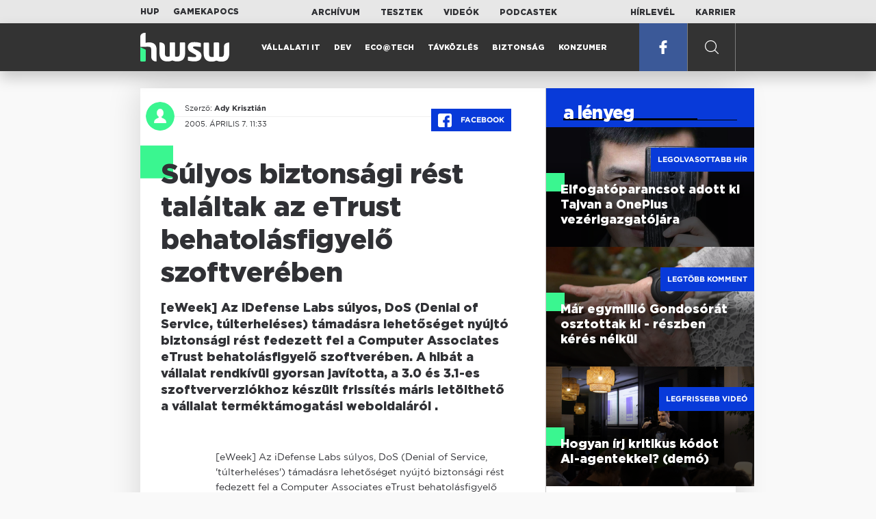

--- FILE ---
content_type: text/html; charset=UTF-8
request_url: https://www.hwsw.hu/hirek/28658/sulyos-biztonsagi-rest-talaltak-az-etrust-behatolasfigyelo-szoftvereben.html
body_size: 6076
content:
<!DOCTYPE html>
<html lang="hu">

<head>

    <!-- Google Analytics -->
    <script>
        window.ga=window.ga||function(){(ga.q=ga.q||[]).push(arguments)}; ga.l=+new Date;
        ga('create', 'UA-116091-5', 'auto');
        ga('send', 'pageview');

		//window.ga = function(send, event, Videos, play, Fall) { alert(event); console.log(send, event, Videos, play, Fall) }
    </script>
    <script async src='//www.google-analytics.com/analytics.js'></script>
    <!-- End Google Analytics -->

    <meta charset="UTF-8">
    <title> Súlyos biztonsági rést találtak az eTrust behatolásfigyelő szoftverében - HWSW </title>
    <meta name="description" content="[eWeek] Az iDefense Labs súlyos, DoS (Denial of Service, túlterheléses) támadásra lehetőséget nyújtó biztonsági rést fedezett fel a Computer Associates eTrust behatolásfigyelő szoftverében. A hibát a vállalat rendkívül gyorsan javította, a 3.0 és 3.1-es szoftververziókhoz készült frissítés máris  le..." />
    <meta name="keywords" content="HWSW,informatika,hírmagazin">
    <link rel="apple-touch-icon" sizes="180x180" href="/apple-touch-icon.png">
    <link rel="icon" type="image/png" sizes="32x32" href="/favicon-32x32.png">
    <link rel="icon" type="image/png" sizes="16x16" href="/favicon-16x16.png">
    <link rel="manifest" href="/manifest.json">
    <link rel="mask-icon" href="/safari-pinned-tab.svg" color="#5bbad5">
    <meta name="theme-color" content="#2cd5bc">
    <meta name="viewport" content="width=device-width, initial-scale=1">
    
    <meta property="og:title" content="Súlyos biztonsági rést találtak az eTrust behatolásfigyelő szoftverében">
    <meta property="og:image" content="https://www.hwsw.hu/img/share-img.png">
    <meta property="og:url" content="https://www.hwsw.hu/hirek/28658/sulyos-biztonsagi-rest-talaltak-az-etrust-behatolasfigyelo-szoftvereben.html">
    <meta property="og:description" content="[eWeek] Az iDefense Labs súlyos, DoS (Denial of Service, túlterheléses) támadásra lehetőséget nyújtó biztonsági rést fedezett fel a Computer Associates eTrust behatolásfigyelő szoftverében. A hibát a vállalat rendkívül gyorsan javította, a 3.0 és 3.1-es szoftververziókhoz készült frissítés máris  le...">
    <meta property="og:site_name" content="HWSW">
    <meta property="og:type" content="article" />
    <meta name="csrf-token" content="4YkreTN5FPP2nq456TxUHDBFGRYNBCJYsmyynI7t" />
    <link async rel="stylesheet" href="https://www.hwsw.hu/css/public.css?d=6_22_19_11">
        <link rel="alternate" type="text/xml" href="https://www.hwsw.hu/feed">

    
        


</head>

<body class="hirek-page">
    <header>
    <section class="top-bar">
    <div class="wrapper">
        <div class="attachments">
            <p>Mellékleteink:</p>
            <a target="_blank"  href="https://hup.hu">HUP</a>
            <a target="_blank"  href="https://www.gamekapocs.hu">Gamekapocs</a>
        </div>
        <div class="links">
            <ul>
                <li><a href="https://www.hwsw.hu/archivum">Archívum</a></li>
                <li><a href="https://www.hwsw.hu/tesztek">Tesztek</a></li>
                <li><a href="https://www.hwsw.hu/videos">Videók</a></li>
                <li><a href="https://www.hwsw.hu/podcasts">Podcastek</a></li>
            </ul>
        </div>
        <div class="links">
            <ul>
                <li><a href="https://www.hwsw.hu/newsletter">Hírlevél</a></li>
                <li><a href="https://www.hwsw.hu/karrier">Karrier</a></li>
            </ul>
        </div>
    </div>
</section>
    <nav id="desktop">
    <div class="wrapper">
        <div class="logo">
            <img src="https://www.hwsw.hu/img/icons/logo.svg" class="svg">
            <a title="HWSW Informatikai Hírmagazin" href="https://www.hwsw.hu"></a>
        </div>
        <ul class="main-menu">
            <li class="
    ">
            <a href="https://www.hwsw.hu/rovat/vallalati-it">Vállalati IT</a>
    </li>            <li class="
    ">
            <a href="https://www.hwsw.hu/rovat/dev">Dev</a>
    </li>            <li class="
    ">
            <a href="https://www.hwsw.hu/rovat/ecotech">Eco@Tech</a>
    </li>            <li class="
    ">
            <a href="https://www.hwsw.hu/rovat/tavkozles">Távközlés</a>
    </li>            <li class="
    ">
            <a href="https://www.hwsw.hu/rovat/biztonsag">Biztonság</a>
    </li>            <li class="
    ">
            <a href="https://www.hwsw.hu/rovat/konzumer">Konzumer</a>
    </li>        </ul>
        <div class="more-link">

                        <a target="_blank" class="facebook" href="https://www.facebook.com/hwswhu">
                <img src="https://www.hwsw.hu/img/icons/facebook.svg" class="svg">
            </a>

        </div>
        <div class="search-form">
            <form method="get" action="https://www.hwsw.hu/keres">
                <label id="character-counter" class="isShort">Még <span></span> karakter.</label>
                <input type="text" name="q" placeholder="Keresés...">
            </form>
        </div>
        <div class="search svg search-image"></div>

        <!-- <a class="search" href="#">
            <img src="https://www.hwsw.hu/img/icons/search-icon.svg" class="svg">
            <img src="https://www.hwsw.hu/img/icons/hamburger-close.png" class="svg">
        </a> -->
    </div>
    <div class="search-form-overlay"></div>
</nav>
    <nav id="mobile">
    <div class="wrapper">
        <div class="logo">
            <img src="https://www.hwsw.hu/img/icons/logo.svg" class="svg">
            <a title="HWSW Informatikai Hírmagazin" href="https://www.hwsw.hu"></a>
        </div>
        <span class="mobile-menu-trigger"></span>
    </div>
    <div class="mobile-dropdown-wrapper">
            <div class="search-field">
                 <form method="get" action="https://www.hwsw.hu/keres">
                    <input type="text" name="q" placeholder="Keresés...">
                    <input type="submit" value="">
                </form>
            </div>
            <ul class="mobile-main-menu">
                <li class="
    ">
            <a href="https://www.hwsw.hu/tesztek?slug=tests">Tesztek</a>
    </li>                <li class="
    ">
            <a href="https://www.hwsw.hu/videos?slug=videos">Videók</a>
    </li>                <li class="
    ">
            <a href="https://www.hwsw.hu/rovat/archive">Archívum</a>
    </li>                <li class="
    ">
            <a href="https://www.hwsw.hu/newsletter?slug=newsletter">Hírlevél</a>
    </li>                <li class="
    ">
            <a href="https://www.hwsw.hu/karrier?slug=career">Karrier</a>
    </li>
                            </ul>
            <div class="attachment-menu-title">
                Mellékleteink
            </div>
            <ul class="mobile-main-menu">
                <li><a href="https://hup.hu">HUP</a></li>
                <li><a href="https://www.gamekapocs.hu">Gamekapocs</a></li>
            </ul>


            
        </div>
</nav></header>

    
<main class=" white">
    <div class="main-wrap main-wrap-article">
        <div class="row">
            <article class="article-detail" id="article-perma" data-id="28658">

    <div class="header">
        <div class="header-inner">
            <div class="author">
                <div class="profile-pic-wrapper">
                    																					<a href="mailto:kontakt+23@hwsw.hu">
									<div class="lazy profile-pic"
										data-src=""></div>
								</a>
													                                    </div>
                <div class="author-name">
                    <p>
                                                                        Szerző:
                                                <a href="mailto:kontakt+23@hwsw.hu">Ady Krisztián</a>                                                                                            </p>
                    <p class="date">
                                                2005. április  7. 11:33
                                            </p>
                </div>
            </div>

            <div class="article-info">

                <a href="https://www.facebook.com/dialog/feed?app_id=356500288162890&display=page&link=https://www.hwsw.hu/hirek/28658/sulyos-biztonsagi-rest-talaltak-az-etrust-behatolasfigyelo-szoftvereben.html&redirect_uri=https://www.hwsw.hu/hirek/28658/sulyos-biztonsagi-rest-talaltak-az-etrust-behatolasfigyelo-szoftvereben.html" 
                    data-layout="button_count"
                    class="facebook-share share-article-button"
                    onclick="ga('send', 'event', 'Cikkek', 'Facebook', 'Súlyos biztonsági rést találtak az eTrust behatolásfigyelő szoftverében', null, {nonInteraction: true});">
                    <span class="facebook-icon">
                        <img src="https://www.hwsw.hu/img/icons/facebook.svg" class="svg">
                    </span>
                    Facebook
                </a>
                            </div>
        </div>
    </div>

    <div class="js-article-content">
        <h1 class="article-title"><span>Súlyos biztonsági rést találtak az eTrust behatolásfigyelő szoftverében</span></h1>
        <h2 class="lead">[eWeek] Az iDefense Labs súlyos, DoS (Denial of Service, túlterheléses) támadásra lehetőséget nyújtó biztonsági rést fedezett fel a Computer Associates eTrust behatolásfigyelő szoftverében. A hibát a vállalat rendkívül gyorsan javította, a 3.0 és 3.1-es szoftververziókhoz készült frissítés máris  letölthető a vállalat terméktámogatási weboldaláról .</h2>

                <div class="article-content-inner details ">
            [eWeek] Az iDefense Labs súlyos, DoS (Denial of Service, 'túlterheléses') támadásra lehetőséget nyújtó biztonsági rést fedezett fel a Computer Associates eTrust behatolásfigyelő szoftverében. A hibát a vállalat rendkívül gyorsan javította, a 3.0 és 3.1-es szoftververziókhoz készült frissítés máris <a href="http://supportconnect.ca.com/sc/support/Index" target="_blank">letölthető a vállalat terméktámogatási weboldaláról</a>.

<!--reklam-->

<p><b>Különösen veszélyes</b></p>

<p>A biztonsági rést az okozza, hogy a szoftver nem ellenőrzi megfelelően a Microsoft Crypto API függvénykönyvtárában található CPImportKey függvény számára átadott adatot. Az adatok megfelelő formázását követően a szoftver memóriahibát generál és a számítógép leállását okozhatja.</p> 

<p>Michael Sutton, az iDefense igazgatója szerint a hiba "biztosan felhasználható" egy rosszindulatú kód segítségével. "Nem adtunk ki részletes adatokat erről a hibáról a közzétett riportban, de bárki, aki tudja pontosan mit csinál ez a függvény, könnyedén kitalálhatja mit kell tennie" -- nyilatkozta.</p>

<p><b>Hatalomátvételre alkalmatlan</b></p>

<p>A biztonsági rés csak a számítógép megbénítására alkalmas, arra nem, hogy a számítógép felett átvegyék az irányítást. A hiba ugyanakkor mégis nagyon kényes, hiszen egy olyan szoftverkomponenst támadhathat, mely éppen a külső támadások észlelését, regisztrálását hivatott elvégezni.</p>

<p>A támadó kiléte éppen emiatt akár rejtve is maradhat, a gép tulajdonosa pedig értetlenül állhat a fura rendszerleállások előtt. Az eTrust Intrusion Detection System három képességet integrál egyetlen szoftverbe: a hálózat védelmét, a hálózati tevékenységek monitorozását, illetve a web felől érkező forgalom szűrését. A támadható szoftver lényegében a hálózat biztonságáért felelős központ szerepét tölti be.</p>

<p align="center"><img src="https://www.hwsw.hu/kepek/hirek/2005/04/etrust.jpg" border="1"></p>

<p><b>További erősítés javasolt</b></p>

<p>Az iDefense vezetője szerint érdemes lehet tűzfalat telepíteni a szoftver elé, illetve külön szűréssel, védelemmel ellátni az eTrust Intrusion Detection rendszer adminisztrációs portját. A különösen érzékeny hálózatokat további behatolásfigyelő szoftverekkel, rendszerekkel is felszerelhetjük a biztonság érdekében. A CA mindeközben már kiadta frissítését a szoftverhez, mely befoltozza ezt a biztonsági rést.</p>
        </div>
    </div>

    <footer>
                        
        <div class="footer-meta">
            <div class="button-group">


                <a href="https://www.facebook.com/dialog/feed?app_id=356500288162890&display=page&link=https://www.hwsw.hu/hirek/28658/sulyos-biztonsagi-rest-talaltak-az-etrust-behatolasfigyelo-szoftvereben.html&redirect_uri=https://www.hwsw.hu/hirek/28658/sulyos-biztonsagi-rest-talaltak-az-etrust-behatolasfigyelo-szoftvereben.html" 
                    data-layout="button_count"
                    class="facebook-share share-article-button"
                    onclick="ga('send', 'event', 'Cikkek', 'Facebook', 'Súlyos biztonsági rést találtak az eTrust behatolásfigyelő szoftverében', null, {nonInteraction: true});">
                    <span class="facebook-icon">
                        <img src="https://www.hwsw.hu/img/icons/facebook.svg" class="svg">
                    </span>
                    Facebook
                </a>


                <a target="_blank" href="https://www.hwsw.hu/hiba-jelentes/28658" class="catch-error-button" rel="nofollow">
                    <span class="error-icon">
                        <img src="https://www.hwsw.hu/img/icons/error_icon.svg" class="svg">
                    </span>
                    Hibát találtam
                </a>
            </div>
            <a class="back-to-top js-back-to-top" href="#top">vissza a tetejére</a>
        </div>
        
            </footer>

</article>            <aside class="articles">
    <section class="most-popular">
        <div class="section-title">
            <div class="title">
                <span>a lényeg</span>
            </div>
        </div>
        <article class="lazy featured-news-item-1"  data-src="https://www.hwsw.hu/./storage/uploads/460x/01pete_lau_oneplus.jpg"  >
        <a href="https://www.hwsw.hu/hirek/70053/oneplus-ceo-tajvan-munkavallalo-toborzas-kina-elfogatoparancs.html" title="Elfogatóparancsot adott ki Tajvan a OnePlus vezérigazgatójára" class="article-link"
         onclick="ga('send', 'event', 'Cikkek', 'Legolvasottabb', 'Elfogatóparancsot adott ki Tajvan a OnePlus vezérigazgatójára', null, '');" >
            <div class="header">
                        <span class="label">Legolvasottabb hír</span>                    </div>
        <div class="content">
                        <h4>
                <span>Elfogatóparancsot adott ki Tajvan a OnePlus vezérigazgatójára</span>
            </h4>
        </div>
    </a>

</article>
        <article class="lazy featured-news-item-1"  data-src="https://www.hwsw.hu/./storage/uploads/460x/01gondosora.jpg"  >
        <a href="https://www.hwsw.hu/hirek/70069/gondosora-idosgondozas-segelyhivo-kormanyzati-szolgaltato-kozpont-rrf-tamogatas.html" title="Már egymillió Gondosórát osztottak ki - részben kérés nélkül" class="article-link"
         onclick="ga('send', 'event', 'Cikkek', 'Legtöbb komment', 'Már egymillió Gondosórát osztottak ki - részben kérés nélkül', null, '');" >
            <div class="header">
                        <span class="label">Legtöbb komment</span>                    </div>
        <div class="content">
                        <h4>
                <span>Már egymillió Gondosórát osztottak ki - részben kérés nélkül</span>
            </h4>
        </div>
    </a>

</article>
                    <article class="lazy featured-news-item-1"  data-src="https://www.hwsw.hu/./storage/uploads/460x/01ai-engineering-demoday-domi.jpg"   data-src="https://i.ytimg.com/vi/R1IxXt1QUto/maxresdefault.jpg" >
        <a href="https://www.hwsw.hu/video/227/ai-agent-coding-kraftie-engineering-demoday.html" title="Hogyan írj kritikus kódot AI-agentekkel? (demó)" class="article-link"
         onclick="ga('send', 'event', 'Cikkek', 'Videó', 'Hogyan írj kritikus kódot AI-agentekkel? (demó)', null, '');" >
            <div class="header">
                        <span class="label">Legfrissebb videó</span>                    </div>
        <div class="content">
                        <h4>
                <span>Hogyan írj kritikus kódot AI-agentekkel? (demó)</span>
            </h4>
        </div>
    </a>

</article>
            </section>
    </aside>
        </div>
    </div>

    <section class="from-homepage">
    <div class="section-title">
        <div class="title"><span>a címlapról</span></div>
    </div>
            <section class="hero-news">

    <div class="col">
        <article class="lazy featured-news-item-2"
 data-src="https://www.hwsw.hu/./storage/uploads/921x/01red_button.jpg" >
            <a href="https://www.hwsw.hu/hirek/70079/magyar-telekom-2g-yettel-halozat-mobilhalozat-egyuttmukodes.html" title="Mától fokozatosan a Yettel szolgálja ki a Telekom 2G-s ügyfeleit" id="article_show" class="article-link" onclick="ga('send', 'event', 'Cikkek', 'Cikkajánló 1', 'Mától fokozatosan a Yettel szolgálja ki a Telekom 2G-s ügyfeleit', null, '');">
            <div class="overlay"></div>
        <div class="header">
            <div class="header-inner">
                <div class="article-info">
                                        <span class="comments disqus-comment-count"  data-disqus-identifier="70079">10</span>
                                    </div>
            </div>
        </div>
        <div class="content">
            
            <h4>
                <span>Mától fokozatosan a Yettel szolgálja ki a Telekom 2G-s ügyfeleit</span>
            </h4>
            <div class="featured-lead">
                <p class="lead">A v&aacute;ltoz&aacute;sb&oacute;l az &uuml;gyfelek semmit nem fognak &eacute;szrevenni.</p>
            </div>
        </div>
    </a>
</article>
    </div>

    <div class="col">
        <article class="lazy featured-news-item-1"
 data-src="https://www.hwsw.hu/./storage/uploads/460x/01csharp.jpg" >
        <a href="https://www.hwsw.hu/hirek/70082/tiobe-index-2025-ev-nyelve.html" title="A C# lett 2025 programozási nyelve a TIOBE listáján" class="article-link"
         onclick="ga('send', 'event', 'Cikkek', 'Cikkajánló 2', 'A C# lett 2025 programozási nyelve a TIOBE listáján', null, '');" >
            <div class="header">
                        <span class="disqus-comment-count"  data-disqus-identifier="70082">2</span>                    </div>
        <div class="content">
                        <h4>
                <span>A C# lett 2025 programozási nyelve a TIOBE listáján</span>
            </h4>
        </div>
    </a>

</article>
        <article class="lazy featured-news-item-1 featured-tint featured-tint-color-purple"
 data-src="https://www.hwsw.hu/kepek/hirek/2026/01/muskp%C3%A9nz.jpg" >
        <a href="https://www.hwsw.hu/hirek/70080/openai-microsoft-elonmusk-befektetes-koveteles-134milliarddollar.html" title="134 milliárd dollárt gombolna le Musk az OpenAI-ról" class="article-link"
         onclick="ga('send', 'event', 'Cikkek', 'Cikkajánló 3', '134 milliárd dollárt gombolna le Musk az OpenAI-ról', null, '');" >
            <div class="header">
                        <span class="disqus-comment-count"  data-disqus-identifier="70080">0</span>                    </div>
        <div class="content">
                        <div class="featured_label">mu$k</div>
                        <h4>
                <span>134 milliárd dollárt gombolna le Musk az OpenAI-ról</span>
            </h4>
        </div>
    </a>

</article>
    </div>
</section>
    
    <div class="mobile-hidden">
                    <div class="recommend-articles desktop">
            <article class="lazy featured-news-item-1"  data-src="https://www.hwsw.hu/./storage/uploads/460x/01tesla_flotta.jpg"  >
        <a href="https://www.hwsw.hu/hirek/70078/tesla-dojo-szuperszamitogep-onvezetes-elon-musk-restart.html" title="Újraindítja a szuperszámítógépes projektet a Tesla" class="article-link"
        >
            <div class="header">
                        <span class="disqus-comment-count"  data-disqus-identifier="70078">1</span>                    </div>
        <div class="content">
                        <h4>
                <span>Újraindítja a szuperszámítógépes projektet a Tesla</span>
            </h4>
        </div>
    </a>

</article>
        <article class="lazy featured-news-item-1"  data-src="https://www.hwsw.hu/./storage/uploads/460x/01threadsx.jpg"  >
        <a href="https://www.hwsw.hu/hirek/70076/meta-threads-musk-xplatform-mobil-felhasznalo-aktiv-napi.html" title="Beelőzte az X-et mobilon a Threads" class="article-link"
        >
            <div class="header">
                        <span class="disqus-comment-count"  data-disqus-identifier="70076">5</span>                    </div>
        <div class="content">
                        <h4>
                <span>Beelőzte az X-et mobilon a Threads</span>
            </h4>
        </div>
    </a>

</article>
        <article class="lazy featured-news-item-1"  data-src="https://www.hwsw.hu/./storage/uploads/460x/01huf.jpg"  >
        <a href="https://www.hwsw.hu/hirek/70073/telekommunikacio-korrekcio-dijkorrekcio-indexalas-havi-dij-elofizetes-inflacio-ksh.html" title="Ideje elengedni az inflációfüggő díjindexálást a távközlésben" class="article-link"
        >
            <div class="header">
                        <span class="disqus-comment-count"  data-disqus-identifier="70073">14</span>                    </div>
        <div class="content">
                        <h4>
                <span>Ideje elengedni az inflációfüggő díjindexálást a távközlésben</span>
            </h4>
        </div>
    </a>

</article>
        </div>
<div class="recommend-articles mobile">
            <article class="news-item" id="cikk70078">
                <a href="https://www.hwsw.hu/hirek/70078/tesla-dojo-szuperszamitogep-onvezetes-elon-musk-restart.html" title="Újraindítja a szuperszámítógépes projektet a Tesla">
                                    <div class="lazy featured-image" data-src="https://www.hwsw.hu/./storage/uploads/250x175/01tesla_flotta.jpg"></div>
                    </a>
    <div class="news-info">
        <div class="header">
                            <p class="category">Dojo</p>
                                        <span class="disqus-comment-count" data-disqus-identifier="70078">1</span>
                    </div>
        <div class="news-content">
            <h4>
                                                <a href="https://www.hwsw.hu/hirek/70078/tesla-dojo-szuperszamitogep-onvezetes-elon-musk-restart.html">Újraindítja a szuperszámítógépes projektet a Tesla</a>
                            
            </h4>
            <!-- Dynamic heading tag close END -->
            <p class="date">2026. január 20. 09:24</p>

                                                <span class="lead">A Doj&oacute;t tavaly ny&aacute;ron kasz&aacute;lt&aacute;k el, illetve a jelek szerint csak parkol&oacute;p&aacute;ly&aacute;ra tett&eacute;k.</span>
                                    </div>
    </div>
</article>
        <article class="news-item" id="cikk70076">
                <a href="https://www.hwsw.hu/hirek/70076/meta-threads-musk-xplatform-mobil-felhasznalo-aktiv-napi.html" title="Beelőzte az X-et mobilon a Threads">
                                    <div class="lazy featured-image" data-src="https://www.hwsw.hu/./storage/uploads/250x175/01threadsx.jpg"></div>
                    </a>
    <div class="news-info">
        <div class="header">
                            <p class="category">THREADS</p>
                                        <span class="disqus-comment-count" data-disqus-identifier="70076">5</span>
                    </div>
        <div class="news-content">
            <h4>
                                                <a href="https://www.hwsw.hu/hirek/70076/meta-threads-musk-xplatform-mobil-felhasznalo-aktiv-napi.html">Beelőzte az X-et mobilon a Threads</a>
                            
            </h4>
            <!-- Dynamic heading tag close END -->
            <p class="date">2026. január 19. 12:58</p>

                                                <span class="lead">Weben m&eacute;g Elon Musk platformja domin&aacute;l, de mobilon m&aacute;r a Threads a kedvenc.</span>
                                    </div>
    </div>
</article>
        <article class="news-item" id="cikk70073">
                <a href="https://www.hwsw.hu/hirek/70073/telekommunikacio-korrekcio-dijkorrekcio-indexalas-havi-dij-elofizetes-inflacio-ksh.html" title="Ideje elengedni az inflációfüggő díjindexálást a távközlésben">
                                    <div class="lazy featured-image" data-src="https://www.hwsw.hu/./storage/uploads/250x175/01huf.jpg"></div>
                    </a>
    <div class="news-info">
        <div class="header">
                            <p class="category">korrekció</p>
                                        <span class="disqus-comment-count" data-disqus-identifier="70073">14</span>
                    </div>
        <div class="news-content">
            <h4>
                                                <a href="https://www.hwsw.hu/hirek/70073/telekommunikacio-korrekcio-dijkorrekcio-indexalas-havi-dij-elofizetes-inflacio-ksh.html">Ideje elengedni az inflációfüggő díjindexálást a távközlésben</a>
                            
            </h4>
            <!-- Dynamic heading tag close END -->
            <p class="date">2026. január 19. 11:34</p>

                                                <span class="lead">A d&iacute;jkorrekci&oacute;nak ma m&aacute;r sem a m&eacute;rt&eacute;ke sem az időpontja nem l&aacute;that&oacute; előre.</span>
                                    </div>
    </div>
</article>
        </div>            </div>
</section>
    <section class="site-footer">

    <div class="footer-navigation">
    <ul>
        <li><a href="https://www.hwsw.hu/oldal/impresszum">impresszum</a></li>
        <li><a href="mailto:bole.gyorgy@hwsw.hu?subject=Médiaajánlat">médiaajánlat</a></li>
        <li><a href="https://www.hwsw.hu/oldal/etikai-kodex">etikai kódex</a></li>
        <li><a href="https://www.hwsw.hu/oldal/hozzaszolasi-szabalyzat">hozzászólási szabályzat</a></li>
        <li><a href="https://www.hwsw.hu/oldal/adatvedelem">adatvédelem</a></li>
        <li><a href="https://www.hwsw.hu/oldal/rolunk">about us</a></li>
    </ul>
</div>
</section>
</main>
    </div>
    <script>
        var cookie_settings = {
            url: 'https://www.hwsw.hu/oldal/adatvedelem',
            text: 'A weboldalunkon cookie-kat használunk, hogy a legjobb felhasználói élményt nyújthassuk.',
        }
        var disqus_settings = {
            shortname: 'hwsw',
            publicKey: 'CeBoe6ueixxIMCGIShv9PnGBtFePWZ0DXsjFqgkwe62Cn65GEROteFA2CdRZuUtQ',
        }
    </script>

    <script async src="https://www.hwsw.hu/js/public.js?d=6_22_19_11"></script>
    <script>document.body.className += ' fade-out';</script>

</body>
</html>

    <script>
    var disqus_config = function () {
    shortname = 'hwsw';
    this.page.url = "https://www.hwsw.hu/hirek/28658/sulyos-biztonsagi-rest-talaltak-az-etrust-behatolasfigyelo-szoftvereben.html";
    this.page.identifier = "28658";
    this.page.title = "Súlyos biztonsági rést találtak az eTrust behatolásfigyelő szoftverében";
};
</script>

</body>

</html>

--- FILE ---
content_type: text/html; charset=UTF-8
request_url: https://www.hwsw.hu/hirek/28658/sulyos-biztonsagi-rest-talaltak-az-etrust-behatolasfigyelo-szoftvereben.html
body_size: 6826
content:
<!DOCTYPE html>
<html lang="hu">

<head>

    <!-- Google Analytics -->
    <script>
        window.ga=window.ga||function(){(ga.q=ga.q||[]).push(arguments)}; ga.l=+new Date;
        ga('create', 'UA-116091-5', 'auto');
        ga('send', 'pageview');

		//window.ga = function(send, event, Videos, play, Fall) { alert(event); console.log(send, event, Videos, play, Fall) }
    </script>
    <script async src='//www.google-analytics.com/analytics.js'></script>
    <!-- End Google Analytics -->

    <meta charset="UTF-8">
    <title> Súlyos biztonsági rést találtak az eTrust behatolásfigyelő szoftverében - HWSW </title>
    <meta name="description" content="[eWeek] Az iDefense Labs súlyos, DoS (Denial of Service, túlterheléses) támadásra lehetőséget nyújtó biztonsági rést fedezett fel a Computer Associates eTrust behatolásfigyelő szoftverében. A hibát a vállalat rendkívül gyorsan javította, a 3.0 és 3.1-es szoftververziókhoz készült frissítés máris  le..." />
    <meta name="keywords" content="HWSW,informatika,hírmagazin">
    <link rel="apple-touch-icon" sizes="180x180" href="/apple-touch-icon.png">
    <link rel="icon" type="image/png" sizes="32x32" href="/favicon-32x32.png">
    <link rel="icon" type="image/png" sizes="16x16" href="/favicon-16x16.png">
    <link rel="manifest" href="/manifest.json">
    <link rel="mask-icon" href="/safari-pinned-tab.svg" color="#5bbad5">
    <meta name="theme-color" content="#2cd5bc">
    <meta name="viewport" content="width=device-width, initial-scale=1">
    
    <meta property="og:title" content="Súlyos biztonsági rést találtak az eTrust behatolásfigyelő szoftverében">
    <meta property="og:image" content="https://www.hwsw.hu/img/share-img.png">
    <meta property="og:url" content="https://www.hwsw.hu/hirek/28658/sulyos-biztonsagi-rest-talaltak-az-etrust-behatolasfigyelo-szoftvereben.html">
    <meta property="og:description" content="[eWeek] Az iDefense Labs súlyos, DoS (Denial of Service, túlterheléses) támadásra lehetőséget nyújtó biztonsági rést fedezett fel a Computer Associates eTrust behatolásfigyelő szoftverében. A hibát a vállalat rendkívül gyorsan javította, a 3.0 és 3.1-es szoftververziókhoz készült frissítés máris  le...">
    <meta property="og:site_name" content="HWSW">
    <meta property="og:type" content="article" />
    <meta name="csrf-token" content="4YkreTN5FPP2nq456TxUHDBFGRYNBCJYsmyynI7t" />
    <link async rel="stylesheet" href="https://www.hwsw.hu/css/public.css?d=6_22_19_11">
        <link rel="alternate" type="text/xml" href="https://www.hwsw.hu/feed">

    
        


</head>

<body class="hirek-page">
    <header>
    <section class="top-bar">
    <div class="wrapper">
        <div class="attachments">
            <p>Mellékleteink:</p>
            <a target="_blank"  href="https://hup.hu">HUP</a>
            <a target="_blank"  href="https://www.gamekapocs.hu">Gamekapocs</a>
        </div>
        <div class="links">
            <ul>
                <li><a href="https://www.hwsw.hu/archivum">Archívum</a></li>
                <li><a href="https://www.hwsw.hu/tesztek">Tesztek</a></li>
                <li><a href="https://www.hwsw.hu/videos">Videók</a></li>
                <li><a href="https://www.hwsw.hu/podcasts">Podcastek</a></li>
            </ul>
        </div>
        <div class="links">
            <ul>
                <li><a href="https://www.hwsw.hu/newsletter">Hírlevél</a></li>
                <li><a href="https://www.hwsw.hu/karrier">Karrier</a></li>
            </ul>
        </div>
    </div>
</section>
    <nav id="desktop">
    <div class="wrapper">
        <div class="logo">
            <img src="https://www.hwsw.hu/img/icons/logo.svg" class="svg">
            <a title="HWSW Informatikai Hírmagazin" href="https://www.hwsw.hu"></a>
        </div>
        <ul class="main-menu">
            <li class="
    ">
            <a href="https://www.hwsw.hu/rovat/vallalati-it">Vállalati IT</a>
    </li>            <li class="
    ">
            <a href="https://www.hwsw.hu/rovat/dev">Dev</a>
    </li>            <li class="
    ">
            <a href="https://www.hwsw.hu/rovat/ecotech">Eco@Tech</a>
    </li>            <li class="
    ">
            <a href="https://www.hwsw.hu/rovat/tavkozles">Távközlés</a>
    </li>            <li class="
    ">
            <a href="https://www.hwsw.hu/rovat/biztonsag">Biztonság</a>
    </li>            <li class="
    ">
            <a href="https://www.hwsw.hu/rovat/konzumer">Konzumer</a>
    </li>        </ul>
        <div class="more-link">

                        <a target="_blank" class="facebook" href="https://www.facebook.com/hwswhu">
                <img src="https://www.hwsw.hu/img/icons/facebook.svg" class="svg">
            </a>

        </div>
        <div class="search-form">
            <form method="get" action="https://www.hwsw.hu/keres">
                <label id="character-counter" class="isShort">Még <span></span> karakter.</label>
                <input type="text" name="q" placeholder="Keresés...">
            </form>
        </div>
        <div class="search svg search-image"></div>

        <!-- <a class="search" href="#">
            <img src="https://www.hwsw.hu/img/icons/search-icon.svg" class="svg">
            <img src="https://www.hwsw.hu/img/icons/hamburger-close.png" class="svg">
        </a> -->
    </div>
    <div class="search-form-overlay"></div>
</nav>
    <nav id="mobile">
    <div class="wrapper">
        <div class="logo">
            <img src="https://www.hwsw.hu/img/icons/logo.svg" class="svg">
            <a title="HWSW Informatikai Hírmagazin" href="https://www.hwsw.hu"></a>
        </div>
        <span class="mobile-menu-trigger"></span>
    </div>
    <div class="mobile-dropdown-wrapper">
            <div class="search-field">
                 <form method="get" action="https://www.hwsw.hu/keres">
                    <input type="text" name="q" placeholder="Keresés...">
                    <input type="submit" value="">
                </form>
            </div>
            <ul class="mobile-main-menu">
                <li class="
    ">
            <a href="https://www.hwsw.hu/tesztek?slug=tests">Tesztek</a>
    </li>                <li class="
    ">
            <a href="https://www.hwsw.hu/videos?slug=videos">Videók</a>
    </li>                <li class="
    ">
            <a href="https://www.hwsw.hu/rovat/archive">Archívum</a>
    </li>                <li class="
    ">
            <a href="https://www.hwsw.hu/newsletter?slug=newsletter">Hírlevél</a>
    </li>                <li class="
    ">
            <a href="https://www.hwsw.hu/karrier?slug=career">Karrier</a>
    </li>
                            </ul>
            <div class="attachment-menu-title">
                Mellékleteink
            </div>
            <ul class="mobile-main-menu">
                <li><a href="https://hup.hu">HUP</a></li>
                <li><a href="https://www.gamekapocs.hu">Gamekapocs</a></li>
            </ul>


            
        </div>
</nav></header>

    
<main class=" white">
    <div class="main-wrap main-wrap-article">
        <div class="row">
            <article class="article-detail" id="article-perma" data-id="28658">

    <div class="header">
        <div class="header-inner">
            <div class="author">
                <div class="profile-pic-wrapper">
                    																					<a href="mailto:kontakt+23@hwsw.hu">
									<div class="lazy profile-pic"
										data-src=""></div>
								</a>
													                                    </div>
                <div class="author-name">
                    <p>
                                                                        Szerző:
                                                <a href="mailto:kontakt+23@hwsw.hu">Ady Krisztián</a>                                                                                            </p>
                    <p class="date">
                                                2005. április  7. 11:33
                                            </p>
                </div>
            </div>

            <div class="article-info">

                <a href="https://www.facebook.com/dialog/feed?app_id=356500288162890&display=page&link=https://www.hwsw.hu/hirek/28658/sulyos-biztonsagi-rest-talaltak-az-etrust-behatolasfigyelo-szoftvereben.html&redirect_uri=https://www.hwsw.hu/hirek/28658/sulyos-biztonsagi-rest-talaltak-az-etrust-behatolasfigyelo-szoftvereben.html" 
                    data-layout="button_count"
                    class="facebook-share share-article-button"
                    onclick="ga('send', 'event', 'Cikkek', 'Facebook', 'Súlyos biztonsági rést találtak az eTrust behatolásfigyelő szoftverében', null, {nonInteraction: true});">
                    <span class="facebook-icon">
                        <img src="https://www.hwsw.hu/img/icons/facebook.svg" class="svg">
                    </span>
                    Facebook
                </a>
                            </div>
        </div>
    </div>

    <div class="js-article-content">
        <h1 class="article-title"><span>Súlyos biztonsági rést találtak az eTrust behatolásfigyelő szoftverében</span></h1>
        <h2 class="lead">[eWeek] Az iDefense Labs súlyos, DoS (Denial of Service, túlterheléses) támadásra lehetőséget nyújtó biztonsági rést fedezett fel a Computer Associates eTrust behatolásfigyelő szoftverében. A hibát a vállalat rendkívül gyorsan javította, a 3.0 és 3.1-es szoftververziókhoz készült frissítés máris  letölthető a vállalat terméktámogatási weboldaláról .</h2>

                <div class="article-content-inner details ">
            [eWeek] Az iDefense Labs súlyos, DoS (Denial of Service, 'túlterheléses') támadásra lehetőséget nyújtó biztonsági rést fedezett fel a Computer Associates eTrust behatolásfigyelő szoftverében. A hibát a vállalat rendkívül gyorsan javította, a 3.0 és 3.1-es szoftververziókhoz készült frissítés máris <a href="http://supportconnect.ca.com/sc/support/Index" target="_blank">letölthető a vállalat terméktámogatási weboldaláról</a>.

<!--reklam-->

<p><b>Különösen veszélyes</b></p>

<p>A biztonsági rést az okozza, hogy a szoftver nem ellenőrzi megfelelően a Microsoft Crypto API függvénykönyvtárában található CPImportKey függvény számára átadott adatot. Az adatok megfelelő formázását követően a szoftver memóriahibát generál és a számítógép leállását okozhatja.</p> 

<p>Michael Sutton, az iDefense igazgatója szerint a hiba "biztosan felhasználható" egy rosszindulatú kód segítségével. "Nem adtunk ki részletes adatokat erről a hibáról a közzétett riportban, de bárki, aki tudja pontosan mit csinál ez a függvény, könnyedén kitalálhatja mit kell tennie" -- nyilatkozta.</p>

<p><b>Hatalomátvételre alkalmatlan</b></p>

<p>A biztonsági rés csak a számítógép megbénítására alkalmas, arra nem, hogy a számítógép felett átvegyék az irányítást. A hiba ugyanakkor mégis nagyon kényes, hiszen egy olyan szoftverkomponenst támadhathat, mely éppen a külső támadások észlelését, regisztrálását hivatott elvégezni.</p>

<p>A támadó kiléte éppen emiatt akár rejtve is maradhat, a gép tulajdonosa pedig értetlenül állhat a fura rendszerleállások előtt. Az eTrust Intrusion Detection System három képességet integrál egyetlen szoftverbe: a hálózat védelmét, a hálózati tevékenységek monitorozását, illetve a web felől érkező forgalom szűrését. A támadható szoftver lényegében a hálózat biztonságáért felelős központ szerepét tölti be.</p>

<p align="center"><img src="https://www.hwsw.hu/kepek/hirek/2005/04/etrust.jpg" border="1"></p>

<p><b>További erősítés javasolt</b></p>

<p>Az iDefense vezetője szerint érdemes lehet tűzfalat telepíteni a szoftver elé, illetve külön szűréssel, védelemmel ellátni az eTrust Intrusion Detection rendszer adminisztrációs portját. A különösen érzékeny hálózatokat további behatolásfigyelő szoftverekkel, rendszerekkel is felszerelhetjük a biztonság érdekében. A CA mindeközben már kiadta frissítését a szoftverhez, mely befoltozza ezt a biztonsági rést.</p>
        </div>
    </div>

    <footer>
                        
        <div class="footer-meta">
            <div class="button-group">


                <a href="https://www.facebook.com/dialog/feed?app_id=356500288162890&display=page&link=https://www.hwsw.hu/hirek/28658/sulyos-biztonsagi-rest-talaltak-az-etrust-behatolasfigyelo-szoftvereben.html&redirect_uri=https://www.hwsw.hu/hirek/28658/sulyos-biztonsagi-rest-talaltak-az-etrust-behatolasfigyelo-szoftvereben.html" 
                    data-layout="button_count"
                    class="facebook-share share-article-button"
                    onclick="ga('send', 'event', 'Cikkek', 'Facebook', 'Súlyos biztonsági rést találtak az eTrust behatolásfigyelő szoftverében', null, {nonInteraction: true});">
                    <span class="facebook-icon">
                        <img src="https://www.hwsw.hu/img/icons/facebook.svg" class="svg">
                    </span>
                    Facebook
                </a>


                <a target="_blank" href="https://www.hwsw.hu/hiba-jelentes/28658" class="catch-error-button" rel="nofollow">
                    <span class="error-icon">
                        <img src="https://www.hwsw.hu/img/icons/error_icon.svg" class="svg">
                    </span>
                    Hibát találtam
                </a>
            </div>
            <a class="back-to-top js-back-to-top" href="#top">vissza a tetejére</a>
        </div>
        
            </footer>

</article>            <aside class="articles">
    <section class="most-popular">
        <div class="section-title">
            <div class="title">
                <span>a lényeg</span>
            </div>
        </div>
        <article class="lazy featured-news-item-1"  data-src="https://www.hwsw.hu/./storage/uploads/460x/01pete_lau_oneplus.jpg"  >
        <a href="https://www.hwsw.hu/hirek/70053/oneplus-ceo-tajvan-munkavallalo-toborzas-kina-elfogatoparancs.html" title="Elfogatóparancsot adott ki Tajvan a OnePlus vezérigazgatójára" class="article-link"
         onclick="ga('send', 'event', 'Cikkek', 'Legolvasottabb', 'Elfogatóparancsot adott ki Tajvan a OnePlus vezérigazgatójára', null, '');" >
            <div class="header">
                        <span class="label">Legolvasottabb hír</span>                    </div>
        <div class="content">
                        <h4>
                <span>Elfogatóparancsot adott ki Tajvan a OnePlus vezérigazgatójára</span>
            </h4>
        </div>
    </a>

</article>
        <article class="lazy featured-news-item-1"  data-src="https://www.hwsw.hu/./storage/uploads/460x/01gondosora.jpg"  >
        <a href="https://www.hwsw.hu/hirek/70069/gondosora-idosgondozas-segelyhivo-kormanyzati-szolgaltato-kozpont-rrf-tamogatas.html" title="Már egymillió Gondosórát osztottak ki - részben kérés nélkül" class="article-link"
         onclick="ga('send', 'event', 'Cikkek', 'Legtöbb komment', 'Már egymillió Gondosórát osztottak ki - részben kérés nélkül', null, '');" >
            <div class="header">
                        <span class="label">Legtöbb komment</span>                    </div>
        <div class="content">
                        <h4>
                <span>Már egymillió Gondosórát osztottak ki - részben kérés nélkül</span>
            </h4>
        </div>
    </a>

</article>
                    <article class="lazy featured-news-item-1"  data-src="https://www.hwsw.hu/./storage/uploads/460x/01ai-engineering-demoday-domi.jpg"   data-src="https://i.ytimg.com/vi/R1IxXt1QUto/maxresdefault.jpg" >
        <a href="https://www.hwsw.hu/video/227/ai-agent-coding-kraftie-engineering-demoday.html" title="Hogyan írj kritikus kódot AI-agentekkel? (demó)" class="article-link"
         onclick="ga('send', 'event', 'Cikkek', 'Videó', 'Hogyan írj kritikus kódot AI-agentekkel? (demó)', null, '');" >
            <div class="header">
                        <span class="label">Legfrissebb videó</span>                    </div>
        <div class="content">
                        <h4>
                <span>Hogyan írj kritikus kódot AI-agentekkel? (demó)</span>
            </h4>
        </div>
    </a>

</article>
            </section>
    </aside>
        </div>
    </div>

    <section class="from-homepage">
    <div class="section-title">
        <div class="title"><span>a címlapról</span></div>
    </div>
            <section class="hero-news">

    <div class="col">
        <article class="lazy featured-news-item-2"
 data-src="https://www.hwsw.hu/./storage/uploads/921x/01red_button.jpg" >
            <a href="https://www.hwsw.hu/hirek/70079/magyar-telekom-2g-yettel-halozat-mobilhalozat-egyuttmukodes.html" title="Mától fokozatosan a Yettel szolgálja ki a Telekom 2G-s ügyfeleit" id="article_show" class="article-link" onclick="ga('send', 'event', 'Cikkek', 'Cikkajánló 1', 'Mától fokozatosan a Yettel szolgálja ki a Telekom 2G-s ügyfeleit', null, '');">
            <div class="overlay"></div>
        <div class="header">
            <div class="header-inner">
                <div class="article-info">
                                        <span class="comments disqus-comment-count"  data-disqus-identifier="70079">10</span>
                                    </div>
            </div>
        </div>
        <div class="content">
            
            <h4>
                <span>Mától fokozatosan a Yettel szolgálja ki a Telekom 2G-s ügyfeleit</span>
            </h4>
            <div class="featured-lead">
                <p class="lead">A v&aacute;ltoz&aacute;sb&oacute;l az &uuml;gyfelek semmit nem fognak &eacute;szrevenni.</p>
            </div>
        </div>
    </a>
</article>
    </div>

    <div class="col">
        <article class="lazy featured-news-item-1"
 data-src="https://www.hwsw.hu/./storage/uploads/460x/01csharp.jpg" >
        <a href="https://www.hwsw.hu/hirek/70082/tiobe-index-2025-ev-nyelve.html" title="A C# lett 2025 programozási nyelve a TIOBE listáján" class="article-link"
         onclick="ga('send', 'event', 'Cikkek', 'Cikkajánló 2', 'A C# lett 2025 programozási nyelve a TIOBE listáján', null, '');" >
            <div class="header">
                        <span class="disqus-comment-count"  data-disqus-identifier="70082">2</span>                    </div>
        <div class="content">
                        <h4>
                <span>A C# lett 2025 programozási nyelve a TIOBE listáján</span>
            </h4>
        </div>
    </a>

</article>
        <article class="lazy featured-news-item-1 featured-tint featured-tint-color-purple"
 data-src="https://www.hwsw.hu/kepek/hirek/2026/01/muskp%C3%A9nz.jpg" >
        <a href="https://www.hwsw.hu/hirek/70080/openai-microsoft-elonmusk-befektetes-koveteles-134milliarddollar.html" title="134 milliárd dollárt gombolna le Musk az OpenAI-ról" class="article-link"
         onclick="ga('send', 'event', 'Cikkek', 'Cikkajánló 3', '134 milliárd dollárt gombolna le Musk az OpenAI-ról', null, '');" >
            <div class="header">
                        <span class="disqus-comment-count"  data-disqus-identifier="70080">0</span>                    </div>
        <div class="content">
                        <div class="featured_label">mu$k</div>
                        <h4>
                <span>134 milliárd dollárt gombolna le Musk az OpenAI-ról</span>
            </h4>
        </div>
    </a>

</article>
    </div>
</section>
    
    <div class="mobile-hidden">
                    <div class="recommend-articles desktop">
            <article class="lazy featured-news-item-1"  data-src="https://www.hwsw.hu/./storage/uploads/460x/01tesla_flotta.jpg"  >
        <a href="https://www.hwsw.hu/hirek/70078/tesla-dojo-szuperszamitogep-onvezetes-elon-musk-restart.html" title="Újraindítja a szuperszámítógépes projektet a Tesla" class="article-link"
        >
            <div class="header">
                        <span class="disqus-comment-count"  data-disqus-identifier="70078">1</span>                    </div>
        <div class="content">
                        <h4>
                <span>Újraindítja a szuperszámítógépes projektet a Tesla</span>
            </h4>
        </div>
    </a>

</article>
        <article class="lazy featured-news-item-1"  data-src="https://www.hwsw.hu/./storage/uploads/460x/01threadsx.jpg"  >
        <a href="https://www.hwsw.hu/hirek/70076/meta-threads-musk-xplatform-mobil-felhasznalo-aktiv-napi.html" title="Beelőzte az X-et mobilon a Threads" class="article-link"
        >
            <div class="header">
                        <span class="disqus-comment-count"  data-disqus-identifier="70076">5</span>                    </div>
        <div class="content">
                        <h4>
                <span>Beelőzte az X-et mobilon a Threads</span>
            </h4>
        </div>
    </a>

</article>
        <article class="lazy featured-news-item-1"  data-src="https://www.hwsw.hu/./storage/uploads/460x/01huf.jpg"  >
        <a href="https://www.hwsw.hu/hirek/70073/telekommunikacio-korrekcio-dijkorrekcio-indexalas-havi-dij-elofizetes-inflacio-ksh.html" title="Ideje elengedni az inflációfüggő díjindexálást a távközlésben" class="article-link"
        >
            <div class="header">
                        <span class="disqus-comment-count"  data-disqus-identifier="70073">14</span>                    </div>
        <div class="content">
                        <h4>
                <span>Ideje elengedni az inflációfüggő díjindexálást a távközlésben</span>
            </h4>
        </div>
    </a>

</article>
        </div>
<div class="recommend-articles mobile">
            <article class="news-item" id="cikk70078">
                <a href="https://www.hwsw.hu/hirek/70078/tesla-dojo-szuperszamitogep-onvezetes-elon-musk-restart.html" title="Újraindítja a szuperszámítógépes projektet a Tesla">
                                    <div class="lazy featured-image" data-src="https://www.hwsw.hu/./storage/uploads/250x175/01tesla_flotta.jpg"></div>
                    </a>
    <div class="news-info">
        <div class="header">
                            <p class="category">Dojo</p>
                                        <span class="disqus-comment-count" data-disqus-identifier="70078">1</span>
                    </div>
        <div class="news-content">
            <h4>
                                                <a href="https://www.hwsw.hu/hirek/70078/tesla-dojo-szuperszamitogep-onvezetes-elon-musk-restart.html">Újraindítja a szuperszámítógépes projektet a Tesla</a>
                            
            </h4>
            <!-- Dynamic heading tag close END -->
            <p class="date">2026. január 20. 09:24</p>

                                                <span class="lead">A Doj&oacute;t tavaly ny&aacute;ron kasz&aacute;lt&aacute;k el, illetve a jelek szerint csak parkol&oacute;p&aacute;ly&aacute;ra tett&eacute;k.</span>
                                    </div>
    </div>
</article>
        <article class="news-item" id="cikk70076">
                <a href="https://www.hwsw.hu/hirek/70076/meta-threads-musk-xplatform-mobil-felhasznalo-aktiv-napi.html" title="Beelőzte az X-et mobilon a Threads">
                                    <div class="lazy featured-image" data-src="https://www.hwsw.hu/./storage/uploads/250x175/01threadsx.jpg"></div>
                    </a>
    <div class="news-info">
        <div class="header">
                            <p class="category">THREADS</p>
                                        <span class="disqus-comment-count" data-disqus-identifier="70076">5</span>
                    </div>
        <div class="news-content">
            <h4>
                                                <a href="https://www.hwsw.hu/hirek/70076/meta-threads-musk-xplatform-mobil-felhasznalo-aktiv-napi.html">Beelőzte az X-et mobilon a Threads</a>
                            
            </h4>
            <!-- Dynamic heading tag close END -->
            <p class="date">2026. január 19. 12:58</p>

                                                <span class="lead">Weben m&eacute;g Elon Musk platformja domin&aacute;l, de mobilon m&aacute;r a Threads a kedvenc.</span>
                                    </div>
    </div>
</article>
        <article class="news-item" id="cikk70073">
                <a href="https://www.hwsw.hu/hirek/70073/telekommunikacio-korrekcio-dijkorrekcio-indexalas-havi-dij-elofizetes-inflacio-ksh.html" title="Ideje elengedni az inflációfüggő díjindexálást a távközlésben">
                                    <div class="lazy featured-image" data-src="https://www.hwsw.hu/./storage/uploads/250x175/01huf.jpg"></div>
                    </a>
    <div class="news-info">
        <div class="header">
                            <p class="category">korrekció</p>
                                        <span class="disqus-comment-count" data-disqus-identifier="70073">14</span>
                    </div>
        <div class="news-content">
            <h4>
                                                <a href="https://www.hwsw.hu/hirek/70073/telekommunikacio-korrekcio-dijkorrekcio-indexalas-havi-dij-elofizetes-inflacio-ksh.html">Ideje elengedni az inflációfüggő díjindexálást a távközlésben</a>
                            
            </h4>
            <!-- Dynamic heading tag close END -->
            <p class="date">2026. január 19. 11:34</p>

                                                <span class="lead">A d&iacute;jkorrekci&oacute;nak ma m&aacute;r sem a m&eacute;rt&eacute;ke sem az időpontja nem l&aacute;that&oacute; előre.</span>
                                    </div>
    </div>
</article>
        </div>            </div>
</section>
    <section class="site-footer">

    <div class="footer-navigation">
    <ul>
        <li><a href="https://www.hwsw.hu/oldal/impresszum">impresszum</a></li>
        <li><a href="mailto:bole.gyorgy@hwsw.hu?subject=Médiaajánlat">médiaajánlat</a></li>
        <li><a href="https://www.hwsw.hu/oldal/etikai-kodex">etikai kódex</a></li>
        <li><a href="https://www.hwsw.hu/oldal/hozzaszolasi-szabalyzat">hozzászólási szabályzat</a></li>
        <li><a href="https://www.hwsw.hu/oldal/adatvedelem">adatvédelem</a></li>
        <li><a href="https://www.hwsw.hu/oldal/rolunk">about us</a></li>
    </ul>
</div>
</section>
</main>
    </div>
    <script>
        var cookie_settings = {
            url: 'https://www.hwsw.hu/oldal/adatvedelem',
            text: 'A weboldalunkon cookie-kat használunk, hogy a legjobb felhasználói élményt nyújthassuk.',
        }
        var disqus_settings = {
            shortname: 'hwsw',
            publicKey: 'CeBoe6ueixxIMCGIShv9PnGBtFePWZ0DXsjFqgkwe62Cn65GEROteFA2CdRZuUtQ',
        }
    </script>

    <script async src="https://www.hwsw.hu/js/public.js?d=6_22_19_11"></script>
    <script>document.body.className += ' fade-out';</script>

</body>
</html>

    <script>
    var disqus_config = function () {
    shortname = 'hwsw';
    this.page.url = "https://www.hwsw.hu/hirek/28658/sulyos-biztonsagi-rest-talaltak-az-etrust-behatolasfigyelo-szoftvereben.html";
    this.page.identifier = "28658";
    this.page.title = "Súlyos biztonsági rést találtak az eTrust behatolásfigyelő szoftverében";
};
</script>

</body>

</html>